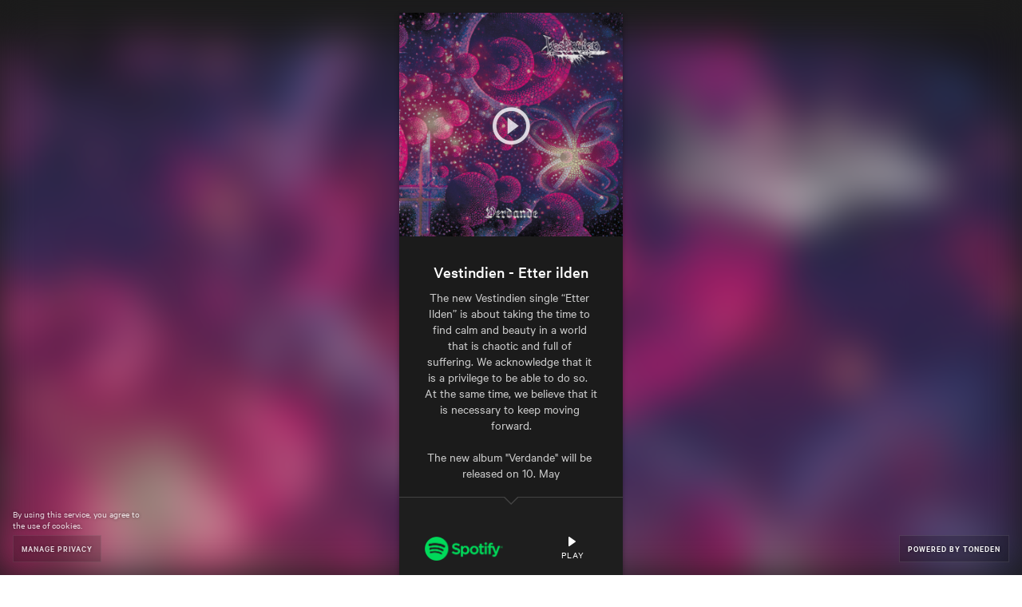

--- FILE ---
content_type: text/html; charset=utf-8
request_url: https://fanlink.tv/etterilden
body_size: 4650
content:
<!DOCTYPE html><head><script async src="https://platform.twitter.com/oct.js"></script><noscript><img height="1" width="1" style="display:none;" src="https://www.facebook.com/tr?id=1711912442390284&amp;ev=PageView&amp;noscript=1"><img height="1" width="1" style="display:none;" alt="" src="https://dc.ads.linkedin.com/collect/?pid=288220&amp;fmt=gif"><iframe src="https://www.googletagmanager.com/ns.html?id=GTM-5P8FXJ" height="0" width="0" style="display:none;visibility:hidden"></iframe></noscript><script type="text/javascript">window.env = 'production';
window.beta = false;
window.demo = false;
window.csrfToken = 'NJzg9GaG-VYxnXlVnmpH6MOqDhP8iUJUPbOE';
window.isMobile = false;
window.release = 'e992e708fb';
</script><link rel="icon" type="image/png" href="https://st.toneden.io/prod-assets/images/favicon.png"><meta charset="utf-8"><meta name="viewport" content="width=device-width, initial-scale=1.0"><meta name="google-site-verification" content="Y1nGJMynu6I5F2vZ7ny0nrEhHolm_9ELinFyTS9INuY"><meta property="fb:app_id" content="28218816837"><meta http-equiv="Pragma" content="no-cache"><meta http-equiv="cache-control" content="no-cache, must-revalidate, max-age=0"><meta property="og:url" content="https://fanlink.tv/etterilden"><script src="https://use.fontawesome.com/releases/v5.15.4/js/all.js" crossorigin="anonymous" data-auto-replace-svg="nest"></script><meta property="og:image" content="https://i.scdn.co/image/ab67616d0000b273a4db552f2c6143d19e84cf4e"><meta property="og:site_name" content="The new Vestindien single “Etter Ilden” is about taking the time to find calm and beauty in a world that is chaotic and full of suffering. We acknowledge that it is a privilege to be able to do so.  At the same time, we believe that it is necessary to keep moving forward.

The new album &quot;Verdande&quot; will be released on 10. May"><meta property="og:title" content="Vestindien - Etter ilden"><meta property="og:type" content="article"><meta property="og:description" content="The new Vestindien single “Etter Ilden” is about taking the time to find calm and beauty in a world that is chaotic and full of suffering. We acknowledge that it is a privilege to be able to do so.  At the same time, we believe that it is necessary to keep moving forward.

The new album &quot;Verdande&quot; will be released on 10. May"><meta property="og:url" content="https://fanlink.tv/etterilden"><meta name="twitter:card" content="summary_large_image"><meta name="twitter:title" content="Vestindien - Etter ilden"><meta name="twitter:description" content="The new Vestindien single “Etter Ilden” is about taking the time to find calm and beauty in a world that is chaotic and full of suffering. We acknowledge that it is a privilege to be able to do so.  At the same time, we believe that it is necessary to keep moving forward.

The new album &quot;Verdande&quot; will be released on 10. May"><meta name="twitter:imageSrc" content="https://i.scdn.co/image/ab67616d0000b273a4db552f2c6143d19e84cf4e"><meta name="twitter:url" content="https://fanlink.tv/etterilden"><script>window.EBFONT_PROPERTIES = {
    'family': 'Neue Plak',
    'src': 'https://cdn.evbstatic.com/s3-build/perm_001/bf1c05/django/js/src/eb/fonts/neueplak.js',
    'oldVersions': ['EB.fonts.neueplak.10-24-2018', 'EB.fonts.neueplak.09-20-2018', 'EB.fonts.neueplak.09-04-2018', 'EB.fonts.neueplak.08-30-2018', 'EB.fonts.neueplak.08-24-2018', 'EB.fonts.benton.10-26-2016', 'EB.fonts.benton.11-29-2016'],
    'version': 'EB.fonts.neueplak.03-19-2019',
};

/* eslint-disable */
!function(a,b){if(a.EB=a.EB||{},EB.renderFonts=function(a,c){for(var d="",e=b.createElement("style"),f=0,g;g=a[f];f++)d+="@font-face{font-family:'"+c+"';font-weight:"+g.weight+";font-style:"+g.style+";src:url(data:application/font-woff;base64,"+g.base64+") format('woff');}";e.styleSheet&&!e.sheet?e.styleSheet.cssText=d:e.appendChild(b.createTextNode(d)),b.getElementsByTagName("head")[0].appendChild(e),b.documentElement.className+=" font-has-loaded"},EB.readWriteFontFromLocalStorage=function(a){for(var c=0;c<a.EBFONT_PROPERTIES.oldVersions.length;c++)localStorage.removeItem(a.EBFONT_PROPERTIES.oldVersions[c]);var d=JSON.parse(localStorage.getItem(a.EBFONT_PROPERTIES.version));if(d)EB.renderFonts(d,a.EBFONT_PROPERTIES.family);else{EB.shouldRenderFonts=!0;var e=b.createElement("script");e.src=a.EBFONT_PROPERTIES.src,b.getElementsByTagName("head")[0].appendChild(e),setTimeout(function(){EB.shouldRenderFonts=!1},3e3)}},a.localStorage)try{localStorage.setItem("localStorage",1),localStorage.removeItem("localStorage"),EB.readWriteFontFromLocalStorage(a)}catch(c){Storage.prototype._setItem=Storage.prototype.setItem,Storage.prototype.setItem=function(){}}}(window,document);</script><title>Vestindien - Etter ilden</title><meta name="viewport" content="width=device-width, initial-scale=1"><link href="//st.toneden.io/production/stylesheets/fan-link.css?v=e992e708fb" rel="stylesheet" type="text/css"><meta name="description" content="The new Vestindien single “Etter Ilden” is about taking the time to find calm and beauty in a world that is chaotic and full of suffering. We acknowledge that it is a privilege to be able to do so.  At the same time, we believe that it is necessary to keep moving forward.

The new album &quot;Verdande&quot; will be released on 10. May"><meta name="keywords" content="Vestindien,Etter,ilden,The,new,Vestindien,single,Etter,Ilden,is,about,taking,the,time,to,find,calm,and,beauty,in,a,world,that,is,chaotic,and,full,of,suffering,We,acknowledge,that,it,is,a,privilege,to,be,able,to,do,so,At,the,same,time,we,believe,that,it,is,necessary,to,keep,moving,forward,The,new,album,Verdande,will,be,released,on,10,May"><script>window.preloadLink = {"click_count":112,"past_events":null,"schedule":[],"id":3237455,"active_job_id":null,"author":"The new Vestindien single “Etter Ilden” is about taking the time to find calm and beauty in a world that is chaotic and full of suffering. We acknowledge that it is a privilege to be able to do so.  At the same time, we believe that it is necessary to keep moving forward.\n\nThe new album \"Verdande\" will be released on 10. May","call_to_action":"View","button_color":"#000","bg_color":null,"clickthrough_count":12,"emails_sent":null,"custom_domain":null,"date":null,"description":null,"display_content":{"show_subscribe_cta":true,"subscribe_list_name":"Vestindien"},"location":null,"price":null,"image_url":"https://i.scdn.co/image/ab67616d0000b273a4db552f2c6143d19e84cf4e","bg_url":null,"is_hidden":false,"is_active":true,"message_settings":null,"isrc":null,"upc":null,"metadata_description":"The new Vestindien single “Etter Ilden” is about taking the time to find calm and beauty in a world that is chaotic and full of suffering. We acknowledge that it is a privilege to be able to do so.  At the same time, we believe that it is necessary to keep moving forward.\n\nThe new album \"Verdande\" will be released on 10. May","metadata_image_url":"https://i.scdn.co/image/ab67616d0000b273a4db552f2c6143d19e84cf4e","metadata_title":"Vestindien - Etter ilden","meta_tags":[],"preview_url":"https://p.scdn.co/mp3-preview/97b9e1ea50108905f9da3aef1e6159e75a65f639?cid=9d6fd5c2bb744b3f875a480c16fabda4","autoplay_preview":false,"rsvp_attachment_id":null,"mock_insights":false,"sort_services_by_clickthroughs":false,"affiliate_codes":{"amazon":"karismadarkes-20","itunes":"1l3vqTv"},"pixels":[{"id":"644451739345323","name":"","platform":"facebook"},{"id":"UA-35812630-1","name":"Dark Essence Records Google Remarketing","platform":"google"},{"id":"G-R4CJLDBRWC","platform":"google-analytics"},{"platform":"twitter"},{"platform":"snapchat"},{"id":"CDN4R7RC77UC1N5EQIPG","name":"Dark Essence Records TikTok pixel","platform":"tiktok"}],"rules":[],"services":[{"id":25369,"upc":"7073317001681","url":"https://open.spotify.com/album/7pmuM2GfUgYZfLgWlLHKzP","type":"album","active":true,"track_id":"7pmuM2GfUgYZfLgWlLHKzP","preview_url":"https://p.scdn.co/mp3-preview/97b9e1ea50108905f9da3aef1e6159e75a65f639?cid=9d6fd5c2bb744b3f875a480c16fabda4","service_name":"spotify","match_confidence":100,"clickthrough_count":0},{"id":7275,"url":"https://vestindien.bandcamp.com/album/verdande","active":true,"service_name":"bandcamp","clickthrough_count":0},{"id":78160,"url":"https://darkessencerecords.no/shop/","active":true,"logo_url":"https://ar.toneden.io/15248325/c096ab08-4973-44f0-ba3e-83c228abad3b","link_text":"Webshop","custom_title":"Webshop","service_name":"custom","clickthrough_count":0},{"id":70244,"url":"https://geo.music.apple.com/us/album/verdande/1733066577?app=itunes&ls=1&at=1l3vqTv&ct=3237455","active":true,"track_id":"1733066577","service_name":"itunes","clickthrough_count":0},{"id":86522,"url":"https://www.deezer.com/album/552895272","type":"album","active":true,"track_id":"552895272","preview_url":"https://cdns-preview-8.dzcdn.net/stream/c-89f11b908a9f17571a4bb86389443fea-1.mp3","service_name":"deezer","match_confidence":99,"clickthrough_count":0},{"id":38395,"url":"https://geo.music.apple.com/us/album/verdande/1733066577?app=music&ls=1&at=1l3vqTv&ct=3237455","active":true,"service_name":"apple-music","clickthrough_count":0},{"id":24800,"url":"http://www.tidal.com/album/347621877","active":true,"service_name":"tidal","clickthrough_count":0}],"shortened_path":"etterilden","show_socials":true,"skip_landing_page":false,"social_settings":[{"url":"https://www.facebook.com/Vestindien","color":"white","active":true,"platform":"facebook"},{"url":"https://vestindien.bandcamp.com/","color":"white","active":true,"platform":"bandcamp"},{"url":"https://www.instagram.com/vestindien/","color":"white","active":true,"platform":"instagram"}],"subdomain":null,"target_type":"music","target_url":"https://open.spotify.com/album/7pmuM2GfUgYZfLgWlLHKzP","title":"Etter ilden","header":"Vestindien - Etter ilden","use_saved_service":false,"user_id":15248325,"createdAt":"2024-04-05T08:03:51.468Z","updatedAt":"2025-10-17T05:19:22.340Z","rsvp_attachment":null};
window.preloadCustomDomain = null;
window.rsvp = null;
window.isOwnerPremium = false;
window.TDAppName = 'fan-link';
window.userID = '';
window.viewAsOwner = false;
window.appleMusicDeveloperToken = "eyJhbGciOiJFUzI1NiIsInR5cCI6IkpXVCIsImtpZCI6IjlQMlhWSjc1UFgifQ.eyJpYXQiOjE3NjgyNDYwOTYsImV4cCI6MTc4Mzc5ODA5NiwiaXNzIjoiNDdGNjNQSEc3UCJ9.36LsBTYSQxdj5rvrf8s-GGCo-12qWB4ng1DO_NcIagyKERUTis-cAWCUpVMwNbMyasJmkLZ6pcHNzSssCwsjtA";
window.skipPixelTracking = false;
window.eventbriteEvent = null;
</script><script>//- (function(i,s,o,g,r,a,m){i['GoogleAnalyticsObject']=r;i[r]=i[r]||function(){
//- (i[r].q=i[r].q||[]).push(arguments)},i[r].l=1*new Date();a=s.createElement(o),
//- m=s.getElementsByTagName(o)[0];a.async=1;a.src=g;m.parentNode.insertBefore(a,m)
//- })(window,document,'script','//www.google-analytics.com/analytics.js','ga');

//- ga('create', 'UA-43862399-4', 'auto');
//- ga('send', 'pageview');
</script><script>!function(f,b,e,v,n,t,s){if(f.fbq)return;n=f.fbq=function(){n.callMethod?
n.callMethod.apply(n,arguments):n.queue.push(arguments)};if(!f._fbq)f._fbq=n;
n.push=n;n.loaded=!0;n.version='2.0';n.queue=[];t=b.createElement(e);t.async=!0;
t.src=v;s=b.getElementsByTagName(e)[0];s.parentNode.insertBefore(t,s)}(window,
document,'script','//connect.facebook.net/en_US/fbevents.js');
</script><script src="https://use.fontawesome.com/releases/v5.15.4/js/all.js" crossorigin="anonymous" data-auto-replace-svg="nest"></script><script>window.userLocation = {"range":[316407808,316473343],"country":"US","region":"OH","eu":"0","timezone":"America/New_York","city":"Columbus","ll":[39.9625,-83.0061],"metro":535,"area":20};</script></head><body class="theme-toneden"><script>fbq('init', '644451739345323');
fbq('track', 'PageView', {
    link_id: 3237455,
    link_owner_id: 15248325
});
</script><noscript><img height="1" width="1" style="border-style:none;" alt="" src="https://www.facebook.com/tr?id=644451739345323&amp;ev=PageView&amp;noscript=1"></noscript><script type="text/javascript">window.dataLayer = window.dataLayer || [];
function gtag(){dataLayer.push(arguments);}
gtag('js', new Date());

gtag('config', 'AW-UA-35812630-1');
</script><script async src="https://www.googletagmanager.com/gtag/js?id=AW-UA-35812630-1"></script><script type="text/javascript">window.dataLayer = window.dataLayer || [];
function gtag(){dataLayer.push(arguments);}
gtag('js', new Date());

gtag('config', 'G-R4CJLDBRWC');
</script><script async src="https://www.googletagmanager.com/gtag/js?id=G-R4CJLDBRWC"></script><script>!function (w, d, t) {
    w.TiktokAnalyticsObject=t;var ttq=w[t]=w[t]||[];ttq.methods=["page","track","identify","instances","debug","on","off","once","ready","alias","group","enableCookie","disableCookie"],ttq.setAndDefer=function(t,e){t[e]=function(){t.push([e].concat(Array.prototype.slice.call(arguments,0)))}};for(var i=0;i<ttq.methods.length;i++)ttq.setAndDefer(ttq,ttq.methods[i]);ttq.instance=function(t){for(var e=ttq._i[t]||[],n=0;n<ttq.methods.length;n++)ttq.setAndDefer(e,ttq.methods[n]);return e},ttq.load=function(e,n){var i="https://analytics.tiktok.com/i18n/pixel/events.js";ttq._i=ttq._i||{},ttq._i[e]=[],ttq._i[e]._u=i,ttq._t=ttq._t||{},ttq._t[e]=+new Date,ttq._o=ttq._o||{},ttq._o[e]=n||{};var o=document.createElement("script");o.type="text/javascript",o.async=!0,o.src=i+"?sdkid="+e+"&lib="+t;var a=document.getElementsByTagName("script")[0];a.parentNode.insertBefore(o,a)};

    ttq.load('CDN4R7RC77UC1N5EQIPG');
    ttq.page();
}(window, document, 'ttq');</script><script type="text/javascript" src="//www.googleadservices.com/pagead/conversion.js"></script><div id="app-component"></div><script src="//st.toneden.io/production/javascripts/fan-link.js?v=e992e708fb" crossorigin="anonymous"></script></body><script src="//sd.toneden.io/production/v2/toneden.loader.js" async></script>